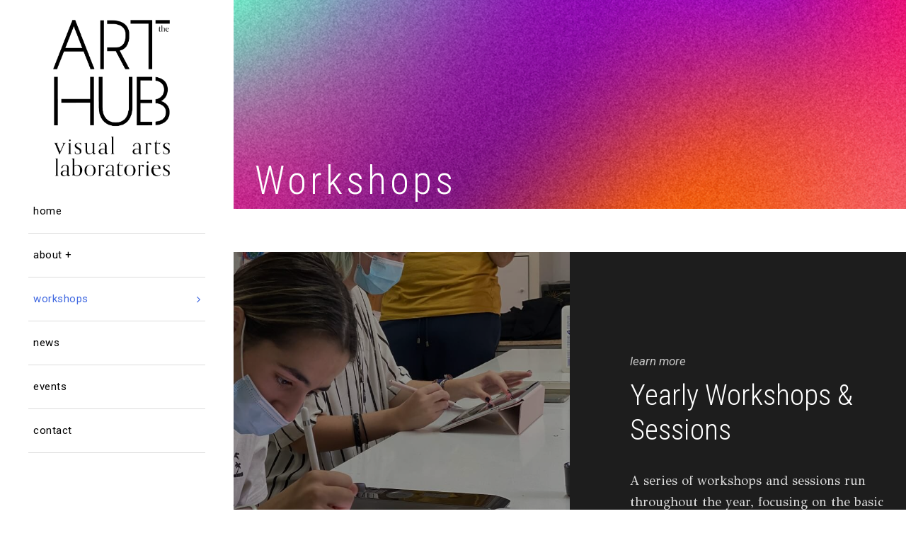

--- FILE ---
content_type: text/css
request_url: https://thearthub.eu/wp-content/themes/infinite-child/style.css?ver=6.9
body_size: -191
content:
/*
 Theme Name:   Art Hub
 Theme URI:    http://beta-coders.com/
 Description:  Art Hub v1
 Author:       Betacoders
 Author URI:   http://beta-coders.com/
 Template:     infinite
 Version:      1.0.1
 Text Domain:  art-hub

 START YOUR CHILD THEME CSS HERE
*/